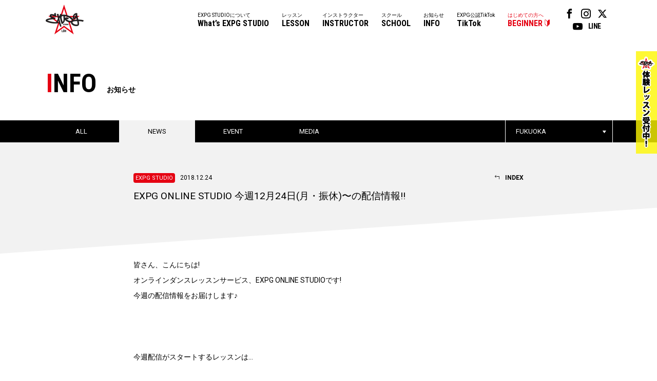

--- FILE ---
content_type: text/html
request_url: https://expg.jp/info/detail.php?info_id=3719&school_id=7&category_id=1&year=2018
body_size: 20507
content:
<!DOCTYPE html>
<html lang="ja">
<head>

<!-- Google Tag Manager -->
<script>(function(w,d,s,l,i){w[l]=w[l]||[];w[l].push({'gtm.start':
new Date().getTime(),event:'gtm.js'});var f=d.getElementsByTagName(s)[0],
j=d.createElement(s),dl=l!='dataLayer'?'&l='+l:'';j.async=true;j.src=
'https://www.googletagmanager.com/gtm.js?id='+i+dl;f.parentNode.insertBefore(j,f);
})(window,document,'script','dataLayer','GTM-W8S6VCM2');</script>
<!-- End Google Tag Manager -->

<meta charset="UTF-8">
<meta name="keywords" content="EXPG STUDIO,EXILE,HIRO,エグザイル,エグサエル,ヴォーカル,ボーカル,ダンス,パフォーマンス,スクール">
<meta name="description" content="EXPG STUDIOは、アーティストを目指したい方、ダンス、ヴォーカル、演技含め、全ての表現者＝エンタテイナーを育成していく本格的なダンススクールです。">
<title>EXPG ONLINE STUDIO 今週12月24日(月・振休)〜の配信情報!! - ニュース - お知らせ || EXPG STUDIO</title>
<link rel="stylesheet" type="text/css" href="https://expg.jp/css/style.css">
<link rel="stylesheet" type="text/css" href="https://expg.jp/css/jquery.jscrollpane.css">
<link rel="stylesheet" type="text/css" href="https://expg.jp/css/info.css">
<script type="text/javascript" src="https://expg.jp/js/jquery.js"></script>
<script type="text/javascript" src="https://expg.jp/js/response.min.js"></script>
<script type="text/javascript" src="https://expg.jp/js/heightLine.js"></script>
<script type="text/javascript" src="https://expg.jp/js/jquery.jscrollpane.min.js"></script>
<script type="text/javascript" src="https://expg.jp/js/jquery.mousewheel.min.js"></script>
<script type="text/javascript" src="https://expg.jp/js/common.js"></script>
<script type="text/javascript">

	$(function(){
		var element = $(".scroll").jScrollPane();
		var api = element.data('jsp');
			$('.drop .dropBtn a').click(function(){
			$(this).toggleClass('on');
			$(this).parent().next('.dropBox').toggle();
			api.reinitialise();
			return false;
		});
	});

</script>
<!--[if lt IE 9]>
<script src="js/html5.js"></script>
<![endif]-->

<meta property="og:title" content="EXPG STUDIO" />
<meta property="og:type" content="website" />
<meta property="og:url" content="https://expg.jp" />
<meta property="og:image" content="https://expg.jp/img/ogp2.png" />
<meta property="og:site_name" content="EXPG STUDIO" />
<meta property="og:description" content="EXPG STUDIOは、アーティストを目指したい方、ダンス、ヴォーカル、演技含め、全ての表現者＝エンタテイナーを育成していく本格的なダンススクールです。" />
<link rel="apple-touch-icon" href="https://expg.jp/img/apple-touch-icon.png"/>

<!-- Meta Pixel Code -->

<script>
  !function(f,b,e,v,n,t,s)
  {if(f.fbq)return;n=f.fbq=function(){n.callMethod?
  n.callMethod.apply(n,arguments):n.queue.push(arguments)};
  if(!f._fbq)f._fbq=n;n.push=n;n.loaded=!0;n.version='2.0';
  n.queue=[];t=b.createElement(e);t.async=!0;
  t.src=v;s=b.getElementsByTagName(e)[0];
  s.parentNode.insertBefore(t,s)}(window, document,'script',
  'https://connect.facebook.net/en_US/fbevents.js');
  fbq('init', '301527165237544');
  fbq('track', 'PageView');
</script>
<noscript><img height="1" width="1" style="display:none" src="https://www.facebook.com/tr?id=301527165237544&ev=PageView&noscript=1"/></noscript>

<!-- End Meta Pixel Code -->

</head>
<body data-responsejs='{"create": [{ "breakpoints": [0,767], "mode": "markup", "prefix": "r" }]}'>
	<!-- Google Tag Manager (noscript) -->

<noscript><iframe src="https://www.googletagmanager.com/ns.html?id=GTM-W8S6VCM2"
height="0" width="0" style="display:none;visibility:hidden"></iframe></noscript>

<!-- End Google Tag Manager (noscript) -->
<!-- Google tag (gtag.js) -->

<script async src="https://www.googletagmanager.com/gtag/js?id=G-9DLXMZ4DJC"></script>
<script>
  window.dataLayer = window.dataLayer || [];
  function gtag(){dataLayer.push(arguments);}
  gtag('js', new Date());

  gtag('config', 'G-9DLXMZ4DJC');
</script>


<div id="overlay"></div>
<div class="fixHeader">
	<header id="gHeader" class="clearfix">
		<div class="hBox clearfix">
			<h1><a href="https://expg.jp/"><img src="https://expg.jp/img/common/logo.png" alt="EXPG STUDIO"></a></h1>
			<div class="menu"><a href="#"><span data-r0='<img src="https://expg.jp/img/common/h_btn.gif" alt="">' data-r767=''></span></a></div>
			<div class="cover"></div>
			<div class="menuBox">
				<div class="close"><a href="#"><img src="https://expg.jp/img/common/close.gif" width="14" alt="" /></a></div>
				<nav id="gNavi" class="btmLineLink">
					<ul class="snsLink pc">
						<li><a href="https://www.facebook.com/expgstudiobyldh/" target="_blank"><span class="icon-facebook"></span></a></li>
						<li><a href="https://www.instagram.com/expg_studio_by_ldh_info/" target="_blank"><span class="icon-instagram"></span></a></li>
						<li><a href="https://twitter.com/expg_studio" target="_blank"><span class="icon-twitter"></span></a></li>
						<li><a href="https://www.youtube.com/user/expgmovie" target="_blank"><span class="icon-youtube"></span></a></li>
						<li><a href="https://line.me/R/ti/p/AqcTIbbOrm" target="_blank"><span class="textbox">LINE</span></a></li>
					</ul>
					<ul class="clearfix pc">
						<li class="last"><a href="https://expg.jp/beginner/">はじめての方へ<span>BEGINNER</span></a></li>
						<li><a href="https://expg.jp/tiktok/">EXPG公認TikTok<span>TikTok</span></a></li>
						<!--li class="sub" ontouchstart="">
							<a class="nonmover" ontouchstart="">デベロップメント<span>DEVELOPMENT</span></a>
							<nav class="sub-nav"><div>
								<a href="https://expg.jp/lab/?active-tab=expg-lab" class="pd01"><span>EXPG Lab</span></a>
								<a href="https://expg.jp/lab/?active-tab=jr-lab" class="pd01"><span>Jr Lab</span></a>
							</div></nav>
						</li-->
						<!--li class="sub" ontouchstart="">
							<a class="nonmover" ontouchstart="">マネージメント<span>MANAGEMENT</span></a>
							<nav class="sub-nav"><div>
								<a href="https://expg.jp/girls2/" class="pd01"><span>Girls&sup2;</span></a>
								<a href="https://expg.jp/ohagirl/" class="pd01"><span>おはガール</span></a>
								<a href="https://expg.jp/lovely2/" class="pd01"><span>lovely&sup2;</span></a>
								<a href="https://expg.jp/professional-d/" class="pd02" style="display: none;"><span>Professional Dancer</span></a>
							</div></nav>
						</li-->
						<li><a href="https://expg.jp/info/">お知らせ<span>INFO</span></a></li>
						<li><a href="https://expg.jp/school/">スクール<span>SCHOOL</span></a></li>
						<li><a href="https://expg.jp/instructor/">インストラクター<span>INSTRUCTOR</span></a></li>
						<li><a href="https://expg.jp/lesson/">レッスン<span>LESSON</span></a></li>
						<li><a href="https://expg.jp/about/">EXPG STUDIOについて<span>What’s EXPG STUDIO</span></a></li>
					</ul>
					<ul class="clearfix sp">
						<li class="sp"><a href="https://expg.jp/">ホーム<span>HOME</span></a></li>
						<li><a href="https://expg.jp/about/">EXPG STUDIOについて<span>What’s EXPG STUDIO</span></a></li>
						<li><a href="https://expg.jp/lesson/">レッスン<span>LESSON</span></a></li>
						<li><a href="https://expg.jp/instructor/">インストラクター<span>INSTRUCTOR</span></a></li>
						<li><a href="https://expg.jp/school/">スクール<span>SCHOOL</span></a></li>
						<li><a href="https://expg.jp/info/">お知らせ<span>INFO</span></a></li>
						<!--li><a class="downArrow" ontouchstart>マネージメント<span>MANAGEMENT</span></a>
							<a class="bg_none" href="https://expg.jp/girls2/"><span>Girls&sup2;</span></a>
							<a class="bg_none" href="https://expg.jp/ohagirl/"><span>おはガール</span></a>
							<a class="bg_none" href="https://expg.jp/lovely2/"><span>lovely&sup2;</span></a>
							<a class="bg_none mb5" href="https://expg.jp/professional-d/" style="display: none;"><span>Professional Dancer</span></a>
						</li-->
						<!--li><a class="downArrow" ontouchstart>デベロップメント<span>DEVELOPMENT</span></a>
							<a class="bg_none" href="https://expg.jp/lab/?active-tab=expg-lab"><span>EXPG Lab</span></a>
							<a class="bg_none" href="https://expg.jp/lab/?active-tab=jr-lab"><span>Jr Lab</span></a>
						</li-->
						<li><a href="https://expg.jp/tiktok/">EXPG公認TikTok<span>TikTok</span></a></li>
						<li class="last"><a href="https://expg.jp/beginner/">はじめての方へ<span>BEGINNER</span></a></li>
					</ul>
					<ul class="snsLink sp">
						<li><a href="https://www.facebook.com/expgstudiobyldh/" target="_blank"><span class="icon-facebook"></span></a></li>
						<li><a href="https://www.instagram.com/expg_studio_by_ldh_info/" target="_blank"><span class="icon-instagram"></span></a></li>
						<li><a href="https://twitter.com/expg_studio" target="_blank"><span class="icon-twitter"></span></a></li>
						<li><a href="https://www.youtube.com/user/expgmovie" target="_blank"><span class="icon-youtube"></span></a></li>
						<li><a href="https://line.me/R/ti/p/AqcTIbbOrm" target="_blank"><span class="textbox">LINE</span></a></li>
					</ul>
				</nav>
			</div>
		</div>
		<div class="bnBox"><a href="https://expg.jp/beginner/"><img src="https://expg.jp/img/top/trial_bn.png" width="41" alt=""></a></div>
	</header>
</div><div id="container">
	<section id="main" class="news news_detail">
		<div class="comTtlBox">
			<h2 class="headLine01"><span><span class="red">I</span>NFO</span>お知らせ</h2>
		</div>
		<div class="comNaviBox">
			<div class="inner clearfix">
				<ul class="linkList clearfix">
					<li ><a href="https://expg.jp/info/index.php?school_id=7">ALL</a></li>
					<li class="on"><a href="https://expg.jp/info/list.php?school_id=7&category_id=1">NEWS</a></li>
					<li ><a href="https://expg.jp/info/list.php?school_id=7&category_id=2">EVENT</a></li>
					<li ><a href="https://expg.jp/info/list.php?school_id=7&category_id=3">MEDIA</a></li>
				</ul>
				<div class="drop">
					<div class="dropBtn"><a href="#">FUKUOKA</a></div>
					<div class="dropBox">
						<div class="scroll">
							<ul>
								<li><a href="https://expg.jp/info/list.php?category_id=1">すべてのスクール</a></li>
																											<li><a href="https://expg.jp/info/list.php?school_id=4&category_id=1">SAPPORO</a></li>
																																				<li><a href="https://expg.jp/info/list.php?school_id=16&category_id=1">SENDAI</a></li>
																																				<li><a href="https://expg.jp/info/list.php?school_id=11&category_id=1">OMIYA</a></li>
																																				<li><a href="https://expg.jp/info/list.php?school_id=23&category_id=1">FUNABASHI</a></li>
																																				<li><a href="https://expg.jp/info/list.php?school_id=2&category_id=1">TOKYO</a></li>
																																				<li><a href="https://expg.jp/info/list.php?school_id=10&category_id=1">YOKOHAMA</a></li>
																																				<li><a href="https://expg.jp/info/list.php?school_id=9&category_id=1">NAGOYA</a></li>
																																				<li><a href="https://expg.jp/info/list.php?school_id=14&category_id=1">KYOTO</a></li>
																																				<li><a href="https://expg.jp/info/list.php?school_id=5&category_id=1">OSAKA</a></li>
																																				<li><a href="https://expg.jp/info/list.php?school_id=6&category_id=1">MATSUYAMA</a></li>
																																				<li><a href="https://expg.jp/info/list.php?school_id=7&category_id=1">FUKUOKA</a></li>
																																				<li><a href="https://expg.jp/info/list.php?school_id=3&category_id=1">MIYAZAKI</a></li>
																																				<li><a href="https://expg.jp/info/list.php?school_id=8&category_id=1">OKINAWA</a></li>
																																				<li><a href="https://expg.jp/info/list.php?school_id=12&category_id=1">TAIPEI</a></li>
																																				<li><a href="https://expg.jp/info/list.php?school_id=13&category_id=1">NY</a></li>
																																				<li><a href="https://expg.jp/info/list.php?school_id=17&category_id=1">LA</a></li>
																																				<li><a href="https://expg.jp/info/list.php?school_id=22&category_id=1">SHANGHAI</a></li>
																																				<li><a href="https://expg.jp/info/list.php?school_id=19&category_id=1">ONLINE</a></li>
																																				<li><a href="https://expg.jp/info/list.php?school_id=21&category_id=1">EXPG HIGH SCHOOL</a></li>
																																				<li><a href="https://expg.jp/info/list.php?school_id=20&category_id=1">ETC DANCE SCHOOL</a></li>
																																				<li class="none"><a href="https://expg.jp/info/list.php?school_id=24&category_id=1">EXPG COURSE</a></li>
																								</ul>
						</div>
					</div>
				</div>
			</div>
		</div>
		<div class="mainBox">
			<div class="ttlBox clearfix">
							<p class="ttl">
					<span class="date">
						<span class ="expg">						EXPG STUDIO</span>2018.12.24
					</span>
					EXPG ONLINE STUDIO 今週12月24日(月・振休)〜の配信情報!!
				</p>
				<p class="link">
					<a href="https://expg.jp/info/list.php?school_id=7&category_id=1&year=2018"><span>INDEX</span></a>
				</p>
			</div>
			<div class="detailBox">
				<div class="comBg"></div>
				<div class="comSec">
									<p>皆さん、こんにちは!<br />
オンラインダンスレッスンサービス、EXPG ONLINE STUDIOです!<br />
今週の配信情報をお届けします♪<br />
<br />
<br />
<br />
今週配信がスタートするレッスンは…<br />
<br />
<br />
◆12月24日(月・振休) 大事なアイソレーションや様々なステップをレクチャー!<br />
Beginner Lesson(instructor TAKUYA)<br />
<br />
◆12月30日(日) 各EXPG STUDIOのレッスンを配信するREGULAR LESSON!<br />
EXPG STUDIO MIYAZAKI Basic Lesson(instructor Andre)<br />
<br />
になります☆!!</p>
													<ul class="photoList clearfix">
						<li><img src="https://expg.jp/image/info/news/info_3719_1.jpg" alt=""></li>
					</ul>
																	<ul class="photoList clearfix">
						<li><img src="https://expg.jp/image/info/news/info_3719_2.jpg" alt=""></li>
					</ul>
													<p>「F.L.Y. BOYS F.L.Y. GIRLS」メロディー振付楽曲レッスンの最新レッスン動画や、<br />
小林直己(EXILE/三代目J Soul Brothers from EXILE TRIBE)が教える、<br />
「恋と愛」楽曲レッスンのスペシャル版動画も更新されますので、<br />
EXPG ONLINE STUDIOを通してぜひダンスを楽しんでください♪</p>
													<ul class="photoList clearfix">
						<li><img src="https://expg.jp/image/info/news/info_3719_3.jpg" alt=""></li>
					</ul>
													<p>そして、、、<br />
®️AG POUNDグッズがもらえるクリスマスキャンペーンの当選者を発表しました!!<br />
EXPG ONLINE STUDIOサイトからご確認ください☆<br />
<a href="http://jp.expgonline.com/" target="_blank" title="http://jp.expgonline.com/" class="red">http://jp.expgonline.com/</a></p>
																																																												</div>
			</div>
			<div class="comSec">
				<div class="comBtmLink"><a href="https://expg.jp/info/list.php?school_id=7&category_id=1&year=2018"><span>INDEX</span></a></div>
				<div class="innerBox clearfix">
					<div class="archives">
						<h3>ARCHIVES</h3>
						<ul class="btmLineLink">
							<li><a href=https://expg.jp/info/list.php?school_id=7&category_id=1&year=2026>2026</a></li>
<li><a href=https://expg.jp/info/list.php?school_id=7&category_id=1&year=2025>2025</a></li>
<li><a href=https://expg.jp/info/list.php?school_id=7&category_id=1&year=2024>2024</a></li>
<li><a href=https://expg.jp/info/list.php?school_id=7&category_id=1&year=2023>2023</a></li>
<li><a href=https://expg.jp/info/list.php?school_id=7&category_id=1&year=2022>2022</a></li>
<li><a href=https://expg.jp/info/list.php?school_id=7&category_id=1&year=2021>2021</a></li>
<li><a href=https://expg.jp/info/list.php?school_id=7&category_id=1&year=2020>2020</a></li>
<li><a href=https://expg.jp/info/list.php?school_id=7&category_id=1&year=2019>2019</a></li>
<li><a href=https://expg.jp/info/list.php?school_id=7&category_id=1&year=2018>2018</a></li>
<li><a href=https://expg.jp/info/list.php?school_id=7&category_id=1&year=2017>2017</a></li>
<li><a href=https://expg.jp/info/list.php?school_id=7&category_id=1&year=2016>2016</a></li>
<li><a href=https://expg.jp/info/list.php?school_id=7&category_id=1&year=2015>2015</a></li>
<li><a href=https://expg.jp/info/list.php?school_id=7&category_id=1&year=2014>2014</a></li>

						</ul>
					</div>
					<div class="volume">
						<h3>HEADLINE</h3>
<div class='imgBox clearfix'>
<div class='photoBox'>
<img src='../image/headline/headline_87.jpg' alt='HEADLINE' width='98' height='141'>
</div>
<div class='textBox clearfix'>
<p class='ttl'><span class='wid'><span class='red'>JAN. 2026</span><span class='txt'>Volume.<span class='num'>108</span></span></span></p>
<ul class='btn clearfix'>
<li><a href='https://expg.jp/diary/headline/vol_108/headline.pdf' target='_blank'>最新号を見る</a></li>
<li class='floatR'><a href='../headline/'>バックナンバー</a></li>
</ul>
</div></div>

					</div>
				</div>
			</div>
		</div>
		<ul id="pagePath">
			<li><a href="../">TOP</a>&gt;</li>
			<li><a href="../info">INFO</a>&gt;</li>
			<li><a href="https://expg.jp/info/list.php?category_id=1">NEWS</a>&gt;</li>
			<li>EXPG ONLINE STUDIO 今週12月24日(月・振休)〜の配信情報!!</li>
		</ul>
				</section>
	<div class="comLinkBox btmLinkBox sp">
	<ul>
		<li><a href="https://expg.jp/"><span>HOME</span>ホーム</a></li>
		<li><a href="https://expg.jp/about/"><span>What’s EXPG STUDIO</span>EXPG STUDIOについて</a></li>
		<li><a href="https://expg.jp/lesson/"><span>LESSON</span>レッスン</a></li>
		<li><a href="https://expg.jp/instructor/"><span>INSTRUCTOR</span>インストラクター</a></li>
		<li><a href="https://expg.jp/school/"><span>SCHOOL</span>スクール</a></li>
		<li><a href="https://expg.jp/info/"><span>INFO</span>お知らせ</a></li>
		<!--li><a class="downArrow"><span>MANAGEMENT</span>マネージメント</a>
			<a class="bg_none" href="https://expg.jp/lovely2/"><span>lovely&sup2;</span></a>
			<a class="bg_none" href="https://expg.jp/girls2/"><span>Girls&sup2;</span></a>
			<a class="bg_none" href="https://expg.jp/ohagirl/"><span>おはガール</span></a>
			<a class="bg_none mb5" href="https://expg.jp/professional-d/" style="display: none;"><span>Professional Dancer</span></a>
		</li-->
		<!--li><a class="downArrow"><span>DEVELOPMENT</span>デベロップメント</a>
			<a class="bg_none" href="https://expg.jp/lab/?active-tab=expg-lab"><span>EXPG Lab</span></a>
			<a class="bg_none" href="https://expg.jp/lab/?active-tab=jr-lab"><span>Jr Lab</span></a>
		</li-->
		<li><a href="https://expg.jp/tiktok/"><span>TikTok</span>EXPG公認TikTok</a></li>
		<li><a href="https://expg.jp/beginner/"><span>BEGINNER</span>はじめての方へ</a></li>
	</ul>
</div>
<footer id="gFooter">
	<div class="bnBoxSp"><a href="https://expg.jp/beginner/"><img src="https://expg.jp/img/top/trial_bn_sp.png" width="100%" alt=""></a></div>
	<div class="fInner clearfix">
		<ul class="fNavi btmLineLink">
			<li><a href="https://expg.jp/recruit/">採用情報</a>|</li>
			<li><a href="https://expg.jp/sitemap/">サイトマップ</a>|</li>
			<li><a href="https://expg.jp/contact/">お問い合わせ</a>|</li>
			<li><a href="https://expg.jp/privacy/">プライバシーポリシー</a></li>
		</ul>
		<ul class="snsLink">
			<li><a href="https://www.facebook.com/expgstudiobyldh/" target="_blank"><span class="icon-facebook"></span></a></li>
			<li><a href="https://www.instagram.com/expg_studio_by_ldh_info/" target="_blank"><span class="icon-instagram"></span></a></li>
			<li><a href="https://twitter.com/expg_studio" target="_blank"><span class="icon-twitter"></span></a></li>
			<li><a href="https://www.youtube.com/user/expgmovie" target="_blank"><span class="icon-youtube"></span></a></li>
			<li><a href="https://line.me/R/ti/p/AqcTIbbOrm" target="_blank"><span class="textbox">LINE</span></a></li>
		</ul>
		<p class="copyright">COPYRIGHT &copy; EXPG Corporation. ALL RIGHTS RESERVED.</p>
	</div>
</footer></div>
</body>
</html>